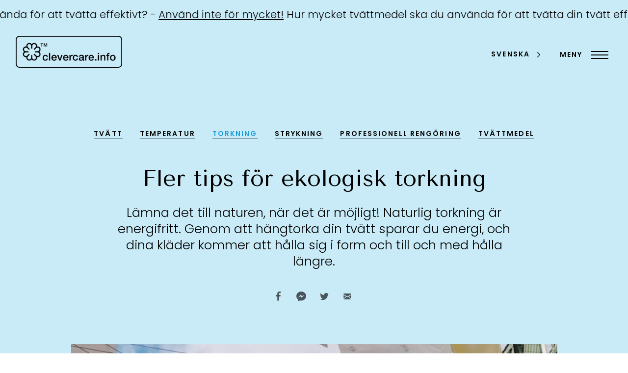

--- FILE ---
content_type: text/html; charset=UTF-8
request_url: https://clevercare.info/sv/more-eco-drying-tips/
body_size: 17937
content:
<!doctype html>
<html translate="no" lang="sv" prefix="og: http://ogp.me/ns#">
<head>
    <meta charset="UTF-8">
    <meta name="viewport" content="width=device-width, initial-scale=1">
    <link rel="profile" href="https://gmpg.org/xfn/11">
    <link rel="stylesheet" href="https://use.typekit.net/cvx3mex.css">
    <link rel='stylesheet' href='https://cdnjs.cloudflare.com/ajax/libs/animate.css/3.2.3/animate.css'>
    <script src='https://cdnjs.cloudflare.com/ajax/libs/jquery/2.1.3/jquery.min.js'></script>
    <link rel="preconnect" href="https://fonts.googleapis.com">
<link rel="preconnect" href="https://fonts.gstatic.com" crossorigin>
<link href="https://fonts.googleapis.com/css2?family=Tenor+Sans&display=swap" rel="stylesheet">


<!-- Google tag (gtag.js) -->
<script async src="https://www.googletagmanager.com/gtag/js?id=G-SR7D4KFC07"></script>
<script>
  window.dataLayer = window.dataLayer || [];
  function gtag(){dataLayer.push(arguments);}
  gtag('js', new Date());

  gtag('config', 'G-SR7D4KFC07');
</script>



    <script>!function(e,c){e[c]=e[c]+(e[c]&&" ")+"quform-js"}(document.documentElement,"className");</script><meta name='robots' content='index, follow, max-image-preview:large, max-snippet:-1, max-video-preview:-1' />
<meta property="og:locale" content="sv" />
<meta property="og:type" content="article" />
<meta property="og:title" content="Fler tips för ekologisk torkning" />
<meta property="og:url" content="https://clevercare.info/sv/more-eco-drying-tips/" />
<meta property="og:site_name" content="clevercare.info" />
<meta property="og:image" content="http://cleavercare.local/wp-content/uploads/2022/12/pexels-cottonbro-studio-4108807.jpg" />
<meta property="og:image:width" content="1600" />
<meta property="og:image:height" content="2133" />

	<!-- This site is optimized with the Yoast SEO plugin v26.8 - https://yoast.com/product/yoast-seo-wordpress/ -->
	<title>Fler tips om ekologisk torkning - clevercare.info</title>
	<link rel="canonical" href="https://clevercare.info/sv/more-eco-drying-tips/" />
	<meta property="og:locale" content="sv" />
	<meta property="og:type" content="article" />
	<meta property="og:title" content="Fler tips om ekologisk torkning - clevercare.info" />
	<meta property="og:url" content="https://clevercare.info/sv/more-eco-drying-tips/" />
	<meta property="og:site_name" content="clevercare.info" />
	<meta property="article:modified_time" content="2023-09-06T12:05:27+00:00" />
	<meta property="og:image" content="https://clevercare.info/wp-content/uploads/2023/09/Clevercare.info-sustainable-laundry-natural-drying.jpg" />
	<meta property="og:image:width" content="1600" />
	<meta property="og:image:height" content="2133" />
	<meta property="og:image:type" content="image/jpeg" />
	<meta name="twitter:card" content="summary_large_image" />
	<script type="application/ld+json" class="yoast-schema-graph">{"@context":"https:\/\/schema.org","@graph":[{"@type":"WebPage","@id":"https:\/\/clevercare.info\/more-eco-drying-tips\/","url":"https:\/\/clevercare.info\/more-eco-drying-tips\/","name":"Fler tips om ekologisk torkning - clevercare.info","isPartOf":{"@id":"https:\/\/clevercare.info\/#website"},"primaryImageOfPage":{"@id":"https:\/\/clevercare.info\/more-eco-drying-tips\/#primaryimage"},"image":{"@id":"https:\/\/clevercare.info\/more-eco-drying-tips\/#primaryimage"},"thumbnailUrl":"https:\/\/clevercare.info\/wp-content\/uploads\/2023\/09\/Clevercare.info-sustainable-laundry-natural-drying.jpg","datePublished":"2023-01-09T13:05:07+00:00","dateModified":"2023-09-06T12:05:27+00:00","breadcrumb":{"@id":"https:\/\/clevercare.info\/more-eco-drying-tips\/#breadcrumb"},"inLanguage":"en-US","potentialAction":[{"@type":"ReadAction","target":["https:\/\/clevercare.info\/more-eco-drying-tips\/"]}]},{"@type":"ImageObject","inLanguage":"en-US","@id":"https:\/\/clevercare.info\/more-eco-drying-tips\/#primaryimage","url":"https:\/\/clevercare.info\/wp-content\/uploads\/2023\/09\/Clevercare.info-sustainable-laundry-natural-drying.jpg","contentUrl":"https:\/\/clevercare.info\/wp-content\/uploads\/2023\/09\/Clevercare.info-sustainable-laundry-natural-drying.jpg","width":1600,"height":2133,"caption":"Clevercare.info-sustainable-laundry-natural-drying"},{"@type":"BreadcrumbList","@id":"https:\/\/clevercare.info\/more-eco-drying-tips\/#breadcrumb","itemListElement":[{"@type":"ListItem","position":1,"name":"Hem","item":"https:\/\/clevercare.info\/"},{"@type":"ListItem","position":2,"name":"Fler tips f\u00f6r ekologisk torkning"}]},{"@type":"WebSite","@id":"https:\/\/clevercare.info\/#website","url":"https:\/\/clevercare.info\/","name":"clevercare.info","description":"F\u00f6rl\u00e4ng livsl\u00e4ngden p\u00e5 dina textilprodukter samtidigt som du tar hand om v\u00e5r planet.","publisher":{"@id":"https:\/\/clevercare.info\/#organization"},"potentialAction":[{"@type":"SearchAction","target":{"@type":"EntryPoint","urlTemplate":"https:\/\/clevercare.info\/?s={search_term_string}"},"query-input":{"@type":"PropertyValueSpecification","valueRequired":true,"valueName":"search_term_string"}}],"inLanguage":"en-US"},{"@type":"Organization","@id":"https:\/\/clevercare.info\/#organization","name":"clevercare.info","url":"https:\/\/clevercare.info\/","logo":{"@type":"ImageObject","inLanguage":"en-US","@id":"https:\/\/clevercare.info\/#\/schema\/logo\/image\/","url":"https:\/\/clevercare.info\/wp-content\/uploads\/2022\/10\/cropped-clevercare-logo-black.png","contentUrl":"https:\/\/clevercare.info\/wp-content\/uploads\/2022\/10\/cropped-clevercare-logo-black.png","width":653,"height":196,"caption":"clevercare.info"},"image":{"@id":"https:\/\/clevercare.info\/#\/schema\/logo\/image\/"}}]}</script>
	<!-- / Yoast SEO plugin. -->


<link rel='dns-prefetch' href='//cdnjs.cloudflare.com' />
<link rel='dns-prefetch' href='//www.googletagmanager.com' />
<link rel="alternate" type="application/rss+xml" title="clevercare.info &raquo; Feed" href="https://clevercare.info/feed/" />
<link rel="alternate" type="application/rss+xml" title="clevercare.info &raquo; Comments Feed" href="https://clevercare.info/comments/feed/" />
<link rel="alternate" title="oEmbed (JSON)" type="application/json+oembed" href="https://clevercare.info/wp-json/oembed/1.0/embed?url=https%3A%2F%2Fclevercare.info%2Fmore-eco-drying-tips%2F" />
<link rel="alternate" title="oEmbed (XML)" type="text/xml+oembed" href="https://clevercare.info/wp-json/oembed/1.0/embed?url=https%3A%2F%2Fclevercare.info%2Fmore-eco-drying-tips%2F&#038;format=xml" />
<style id='wp-img-auto-sizes-contain-inline-css'>
img:is([sizes=auto i],[sizes^="auto," i]){contain-intrinsic-size:3000px 1500px}
/*# sourceURL=wp-img-auto-sizes-contain-inline-css */
</style>
<style id='wp-emoji-styles-inline-css'>

	img.wp-smiley, img.emoji {
		display: inline !important;
		border: none !important;
		box-shadow: none !important;
		height: 1em !important;
		width: 1em !important;
		margin: 0 0.07em !important;
		vertical-align: -0.1em !important;
		background: none !important;
		padding: 0 !important;
	}
/*# sourceURL=wp-emoji-styles-inline-css */
</style>
<style id='wp-block-library-inline-css'>
:root{--wp-block-synced-color:#7a00df;--wp-block-synced-color--rgb:122,0,223;--wp-bound-block-color:var(--wp-block-synced-color);--wp-editor-canvas-background:#ddd;--wp-admin-theme-color:#007cba;--wp-admin-theme-color--rgb:0,124,186;--wp-admin-theme-color-darker-10:#006ba1;--wp-admin-theme-color-darker-10--rgb:0,107,160.5;--wp-admin-theme-color-darker-20:#005a87;--wp-admin-theme-color-darker-20--rgb:0,90,135;--wp-admin-border-width-focus:2px}@media (min-resolution:192dpi){:root{--wp-admin-border-width-focus:1.5px}}.wp-element-button{cursor:pointer}:root .has-very-light-gray-background-color{background-color:#eee}:root .has-very-dark-gray-background-color{background-color:#313131}:root .has-very-light-gray-color{color:#eee}:root .has-very-dark-gray-color{color:#313131}:root .has-vivid-green-cyan-to-vivid-cyan-blue-gradient-background{background:linear-gradient(135deg,#00d084,#0693e3)}:root .has-purple-crush-gradient-background{background:linear-gradient(135deg,#34e2e4,#4721fb 50%,#ab1dfe)}:root .has-hazy-dawn-gradient-background{background:linear-gradient(135deg,#faaca8,#dad0ec)}:root .has-subdued-olive-gradient-background{background:linear-gradient(135deg,#fafae1,#67a671)}:root .has-atomic-cream-gradient-background{background:linear-gradient(135deg,#fdd79a,#004a59)}:root .has-nightshade-gradient-background{background:linear-gradient(135deg,#330968,#31cdcf)}:root .has-midnight-gradient-background{background:linear-gradient(135deg,#020381,#2874fc)}:root{--wp--preset--font-size--normal:16px;--wp--preset--font-size--huge:42px}.has-regular-font-size{font-size:1em}.has-larger-font-size{font-size:2.625em}.has-normal-font-size{font-size:var(--wp--preset--font-size--normal)}.has-huge-font-size{font-size:var(--wp--preset--font-size--huge)}.has-text-align-center{text-align:center}.has-text-align-left{text-align:left}.has-text-align-right{text-align:right}.has-fit-text{white-space:nowrap!important}#end-resizable-editor-section{display:none}.aligncenter{clear:both}.items-justified-left{justify-content:flex-start}.items-justified-center{justify-content:center}.items-justified-right{justify-content:flex-end}.items-justified-space-between{justify-content:space-between}.screen-reader-text{border:0;clip-path:inset(50%);height:1px;margin:-1px;overflow:hidden;padding:0;position:absolute;width:1px;word-wrap:normal!important}.screen-reader-text:focus{background-color:#ddd;clip-path:none;color:#444;display:block;font-size:1em;height:auto;left:5px;line-height:normal;padding:15px 23px 14px;text-decoration:none;top:5px;width:auto;z-index:100000}html :where(.has-border-color){border-style:solid}html :where([style*=border-top-color]){border-top-style:solid}html :where([style*=border-right-color]){border-right-style:solid}html :where([style*=border-bottom-color]){border-bottom-style:solid}html :where([style*=border-left-color]){border-left-style:solid}html :where([style*=border-width]){border-style:solid}html :where([style*=border-top-width]){border-top-style:solid}html :where([style*=border-right-width]){border-right-style:solid}html :where([style*=border-bottom-width]){border-bottom-style:solid}html :where([style*=border-left-width]){border-left-style:solid}html :where(img[class*=wp-image-]){height:auto;max-width:100%}:where(figure){margin:0 0 1em}html :where(.is-position-sticky){--wp-admin--admin-bar--position-offset:var(--wp-admin--admin-bar--height,0px)}@media screen and (max-width:600px){html :where(.is-position-sticky){--wp-admin--admin-bar--position-offset:0px}}

/*# sourceURL=wp-block-library-inline-css */
</style><style id='global-styles-inline-css'>
:root{--wp--preset--aspect-ratio--square: 1;--wp--preset--aspect-ratio--4-3: 4/3;--wp--preset--aspect-ratio--3-4: 3/4;--wp--preset--aspect-ratio--3-2: 3/2;--wp--preset--aspect-ratio--2-3: 2/3;--wp--preset--aspect-ratio--16-9: 16/9;--wp--preset--aspect-ratio--9-16: 9/16;--wp--preset--color--black: #000000;--wp--preset--color--cyan-bluish-gray: #abb8c3;--wp--preset--color--white: #ffffff;--wp--preset--color--pale-pink: #f78da7;--wp--preset--color--vivid-red: #cf2e2e;--wp--preset--color--luminous-vivid-orange: #ff6900;--wp--preset--color--luminous-vivid-amber: #fcb900;--wp--preset--color--light-green-cyan: #7bdcb5;--wp--preset--color--vivid-green-cyan: #00d084;--wp--preset--color--pale-cyan-blue: #8ed1fc;--wp--preset--color--vivid-cyan-blue: #0693e3;--wp--preset--color--vivid-purple: #9b51e0;--wp--preset--gradient--vivid-cyan-blue-to-vivid-purple: linear-gradient(135deg,rgb(6,147,227) 0%,rgb(155,81,224) 100%);--wp--preset--gradient--light-green-cyan-to-vivid-green-cyan: linear-gradient(135deg,rgb(122,220,180) 0%,rgb(0,208,130) 100%);--wp--preset--gradient--luminous-vivid-amber-to-luminous-vivid-orange: linear-gradient(135deg,rgb(252,185,0) 0%,rgb(255,105,0) 100%);--wp--preset--gradient--luminous-vivid-orange-to-vivid-red: linear-gradient(135deg,rgb(255,105,0) 0%,rgb(207,46,46) 100%);--wp--preset--gradient--very-light-gray-to-cyan-bluish-gray: linear-gradient(135deg,rgb(238,238,238) 0%,rgb(169,184,195) 100%);--wp--preset--gradient--cool-to-warm-spectrum: linear-gradient(135deg,rgb(74,234,220) 0%,rgb(151,120,209) 20%,rgb(207,42,186) 40%,rgb(238,44,130) 60%,rgb(251,105,98) 80%,rgb(254,248,76) 100%);--wp--preset--gradient--blush-light-purple: linear-gradient(135deg,rgb(255,206,236) 0%,rgb(152,150,240) 100%);--wp--preset--gradient--blush-bordeaux: linear-gradient(135deg,rgb(254,205,165) 0%,rgb(254,45,45) 50%,rgb(107,0,62) 100%);--wp--preset--gradient--luminous-dusk: linear-gradient(135deg,rgb(255,203,112) 0%,rgb(199,81,192) 50%,rgb(65,88,208) 100%);--wp--preset--gradient--pale-ocean: linear-gradient(135deg,rgb(255,245,203) 0%,rgb(182,227,212) 50%,rgb(51,167,181) 100%);--wp--preset--gradient--electric-grass: linear-gradient(135deg,rgb(202,248,128) 0%,rgb(113,206,126) 100%);--wp--preset--gradient--midnight: linear-gradient(135deg,rgb(2,3,129) 0%,rgb(40,116,252) 100%);--wp--preset--font-size--small: 13px;--wp--preset--font-size--medium: 20px;--wp--preset--font-size--large: 36px;--wp--preset--font-size--x-large: 42px;--wp--preset--spacing--20: 0.44rem;--wp--preset--spacing--30: 0.67rem;--wp--preset--spacing--40: 1rem;--wp--preset--spacing--50: 1.5rem;--wp--preset--spacing--60: 2.25rem;--wp--preset--spacing--70: 3.38rem;--wp--preset--spacing--80: 5.06rem;--wp--preset--shadow--natural: 6px 6px 9px rgba(0, 0, 0, 0.2);--wp--preset--shadow--deep: 12px 12px 50px rgba(0, 0, 0, 0.4);--wp--preset--shadow--sharp: 6px 6px 0px rgba(0, 0, 0, 0.2);--wp--preset--shadow--outlined: 6px 6px 0px -3px rgb(255, 255, 255), 6px 6px rgb(0, 0, 0);--wp--preset--shadow--crisp: 6px 6px 0px rgb(0, 0, 0);}:where(.is-layout-flex){gap: 0.5em;}:where(.is-layout-grid){gap: 0.5em;}body .is-layout-flex{display: flex;}.is-layout-flex{flex-wrap: wrap;align-items: center;}.is-layout-flex > :is(*, div){margin: 0;}body .is-layout-grid{display: grid;}.is-layout-grid > :is(*, div){margin: 0;}:where(.wp-block-columns.is-layout-flex){gap: 2em;}:where(.wp-block-columns.is-layout-grid){gap: 2em;}:where(.wp-block-post-template.is-layout-flex){gap: 1.25em;}:where(.wp-block-post-template.is-layout-grid){gap: 1.25em;}.has-black-color{color: var(--wp--preset--color--black) !important;}.has-cyan-bluish-gray-color{color: var(--wp--preset--color--cyan-bluish-gray) !important;}.has-white-color{color: var(--wp--preset--color--white) !important;}.has-pale-pink-color{color: var(--wp--preset--color--pale-pink) !important;}.has-vivid-red-color{color: var(--wp--preset--color--vivid-red) !important;}.has-luminous-vivid-orange-color{color: var(--wp--preset--color--luminous-vivid-orange) !important;}.has-luminous-vivid-amber-color{color: var(--wp--preset--color--luminous-vivid-amber) !important;}.has-light-green-cyan-color{color: var(--wp--preset--color--light-green-cyan) !important;}.has-vivid-green-cyan-color{color: var(--wp--preset--color--vivid-green-cyan) !important;}.has-pale-cyan-blue-color{color: var(--wp--preset--color--pale-cyan-blue) !important;}.has-vivid-cyan-blue-color{color: var(--wp--preset--color--vivid-cyan-blue) !important;}.has-vivid-purple-color{color: var(--wp--preset--color--vivid-purple) !important;}.has-black-background-color{background-color: var(--wp--preset--color--black) !important;}.has-cyan-bluish-gray-background-color{background-color: var(--wp--preset--color--cyan-bluish-gray) !important;}.has-white-background-color{background-color: var(--wp--preset--color--white) !important;}.has-pale-pink-background-color{background-color: var(--wp--preset--color--pale-pink) !important;}.has-vivid-red-background-color{background-color: var(--wp--preset--color--vivid-red) !important;}.has-luminous-vivid-orange-background-color{background-color: var(--wp--preset--color--luminous-vivid-orange) !important;}.has-luminous-vivid-amber-background-color{background-color: var(--wp--preset--color--luminous-vivid-amber) !important;}.has-light-green-cyan-background-color{background-color: var(--wp--preset--color--light-green-cyan) !important;}.has-vivid-green-cyan-background-color{background-color: var(--wp--preset--color--vivid-green-cyan) !important;}.has-pale-cyan-blue-background-color{background-color: var(--wp--preset--color--pale-cyan-blue) !important;}.has-vivid-cyan-blue-background-color{background-color: var(--wp--preset--color--vivid-cyan-blue) !important;}.has-vivid-purple-background-color{background-color: var(--wp--preset--color--vivid-purple) !important;}.has-black-border-color{border-color: var(--wp--preset--color--black) !important;}.has-cyan-bluish-gray-border-color{border-color: var(--wp--preset--color--cyan-bluish-gray) !important;}.has-white-border-color{border-color: var(--wp--preset--color--white) !important;}.has-pale-pink-border-color{border-color: var(--wp--preset--color--pale-pink) !important;}.has-vivid-red-border-color{border-color: var(--wp--preset--color--vivid-red) !important;}.has-luminous-vivid-orange-border-color{border-color: var(--wp--preset--color--luminous-vivid-orange) !important;}.has-luminous-vivid-amber-border-color{border-color: var(--wp--preset--color--luminous-vivid-amber) !important;}.has-light-green-cyan-border-color{border-color: var(--wp--preset--color--light-green-cyan) !important;}.has-vivid-green-cyan-border-color{border-color: var(--wp--preset--color--vivid-green-cyan) !important;}.has-pale-cyan-blue-border-color{border-color: var(--wp--preset--color--pale-cyan-blue) !important;}.has-vivid-cyan-blue-border-color{border-color: var(--wp--preset--color--vivid-cyan-blue) !important;}.has-vivid-purple-border-color{border-color: var(--wp--preset--color--vivid-purple) !important;}.has-vivid-cyan-blue-to-vivid-purple-gradient-background{background: var(--wp--preset--gradient--vivid-cyan-blue-to-vivid-purple) !important;}.has-light-green-cyan-to-vivid-green-cyan-gradient-background{background: var(--wp--preset--gradient--light-green-cyan-to-vivid-green-cyan) !important;}.has-luminous-vivid-amber-to-luminous-vivid-orange-gradient-background{background: var(--wp--preset--gradient--luminous-vivid-amber-to-luminous-vivid-orange) !important;}.has-luminous-vivid-orange-to-vivid-red-gradient-background{background: var(--wp--preset--gradient--luminous-vivid-orange-to-vivid-red) !important;}.has-very-light-gray-to-cyan-bluish-gray-gradient-background{background: var(--wp--preset--gradient--very-light-gray-to-cyan-bluish-gray) !important;}.has-cool-to-warm-spectrum-gradient-background{background: var(--wp--preset--gradient--cool-to-warm-spectrum) !important;}.has-blush-light-purple-gradient-background{background: var(--wp--preset--gradient--blush-light-purple) !important;}.has-blush-bordeaux-gradient-background{background: var(--wp--preset--gradient--blush-bordeaux) !important;}.has-luminous-dusk-gradient-background{background: var(--wp--preset--gradient--luminous-dusk) !important;}.has-pale-ocean-gradient-background{background: var(--wp--preset--gradient--pale-ocean) !important;}.has-electric-grass-gradient-background{background: var(--wp--preset--gradient--electric-grass) !important;}.has-midnight-gradient-background{background: var(--wp--preset--gradient--midnight) !important;}.has-small-font-size{font-size: var(--wp--preset--font-size--small) !important;}.has-medium-font-size{font-size: var(--wp--preset--font-size--medium) !important;}.has-large-font-size{font-size: var(--wp--preset--font-size--large) !important;}.has-x-large-font-size{font-size: var(--wp--preset--font-size--x-large) !important;}
/*# sourceURL=global-styles-inline-css */
</style>

<style id='classic-theme-styles-inline-css'>
/*! This file is auto-generated */
.wp-block-button__link{color:#fff;background-color:#32373c;border-radius:9999px;box-shadow:none;text-decoration:none;padding:calc(.667em + 2px) calc(1.333em + 2px);font-size:1.125em}.wp-block-file__button{background:#32373c;color:#fff;text-decoration:none}
/*# sourceURL=/wp-includes/css/classic-themes.min.css */
</style>
<link rel='stylesheet' id='quform-css' href='https://clevercare.info/wp-content/plugins/quform/cache/quform.css?ver=1727433623' media='all' />
<link rel='stylesheet' id='essb-social-profiles-css' href='https://clevercare.info/wp-content/plugins/easy-social-share-buttons3/lib/modules/social-followers-counter/assets/social-profiles.min.css?ver=8.7' media='all' />
<link rel='stylesheet' id='subscribe-forms-css-css' href='https://clevercare.info/wp-content/plugins/easy-social-share-buttons3/assets/modules/subscribe-forms.min.css?ver=8.7' media='all' />
<link rel='stylesheet' id='easy-social-share-buttons-css' href='https://clevercare.info/wp-content/plugins/easy-social-share-buttons3/assets/css/easy-social-share-buttons.min.css?ver=8.7' media='all' />
<link rel='stylesheet' id='search-filter-plugin-styles-css' href='https://clevercare.info/wp-content/plugins/search-filter-pro/public/assets/css/search-filter.min.css?ver=2.5.14' media='all' />
<link rel='stylesheet' id='weglot-css-css' href='https://clevercare.info/wp-content/plugins/weglot/dist/css/front-css.css?ver=5.3' media='all' />
<style id="weglot-custom-style">.country-selector.weglot-dropdown .wgcurrent a, .country-selector.weglot-dropdown .wgcurrent span {
	padding-right: 35px;
}
.country-selector.weglot-dropdown .wgcurrent::after {
/*display: none;*/
}
.country-selector.weglot-dropdown ul {
max-height: 300px;
overflow-x: hidden;
overflow-y: auto;
}

.country-selector.weglot-dropdown .wgcurrent {
	border: none;
}
.country-selector.weglot-dropdown ul {
	position: absolute;
	min-width: 100%;
	border: 1px solid #000;
	background: white;
	left: 0;
	top: initial;
	-webkit-box-sizing: border-box;
	box-sizing: border-box;
	display: none;
	padding: 0;
}
.country-selector.weglot-dropdown .wgcurrent::after {
	top: 15px;
	right: 11px;
}
.country-selector.weglot-dropdown {
	background-color: transparent;
}
.country-selector.weglot-dropdown a, .country-selector.weglot-dropdown span {
	font-size: 14px;
	font-weight: var(--font-weight-semibold);
	text-transform: uppercase;
	letter-spacing: 0.15em;
}
html[lang="ar"] body {
       direction: RTL!important;
       text-align: right!important;
}
html[lang="ar"] .left {
      text-align: right!important;
}</style><link rel='stylesheet' id='new-flag-css-css' href='https://clevercare.info/wp-content/plugins/weglot/dist/css/new-flags.css?ver=5.3' media='all' />
<style id='custom-flag-handle-inline-css'>
.weglot-flags.flag-0.wg-a0>a:before,.weglot-flags.flag-0.wg-a0>span:before {background-image: url(https://cdn.weglot.com/flags/rectangle_mat/br.svg); }.weglot-flags.flag-1.wg-a0>a:before,.weglot-flags.flag-1.wg-a0>span:before {background-image: url(https://cdn.weglot.com/flags/shiny/br.svg); }.weglot-flags.flag-2.wg-a0>a:before,.weglot-flags.flag-2.wg-a0>span:before {background-image: url(https://cdn.weglot.com/flags/square/br.svg); }.weglot-flags.flag-3.wg-a0>a:before,.weglot-flags.flag-3.wg-a0>span:before {background-image: url(https://cdn.weglot.com/flags/circle/br.svg); }
/*# sourceURL=custom-flag-handle-inline-css */
</style>
<link rel='stylesheet' id='clevercare-style-css' href='https://clevercare.info/wp-content/themes/clevercare/style.css?ver=1.0.0' media='all' />
<link rel='stylesheet' id='slickcss-css' href='https://clevercare.info/wp-content/themes/clevercare/css/slick.css?ver=all' media='all' />
<link rel='stylesheet' id='slickcsstheme-css' href='https://clevercare.info/wp-content/themes/clevercare/css/slick-theme.css?ver=all' media='all' />
<link rel='stylesheet' id='parent-theme-css' href='https://clevercare.info/wp-content/themes/clevercare/css/bootstrap-grid.css?ver=6.9' media='all' />
<script src="https://clevercare.info/wp-includes/js/jquery/jquery.min.js?ver=3.7.1" id="jquery-core-js"></script>
<script src="https://clevercare.info/wp-includes/js/jquery/jquery-migrate.min.js?ver=3.4.1" id="jquery-migrate-js"></script>
<script id="search-filter-plugin-build-js-extra">
var SF_LDATA = {"ajax_url":"https://clevercare.info/wp-admin/admin-ajax.php","home_url":"https://clevercare.info/","extensions":[]};
//# sourceURL=search-filter-plugin-build-js-extra
</script>
<script src="https://clevercare.info/wp-content/plugins/search-filter-pro/public/assets/js/search-filter-build.min.js?ver=2.5.14" id="search-filter-plugin-build-js"></script>
<script src="https://clevercare.info/wp-content/plugins/search-filter-pro/public/assets/js/select2.min.js?ver=2.5.14" id="search-filter-plugin-select2-js"></script>
<script src="https://clevercare.info/wp-content/plugins/weglot/dist/front-js.js?ver=5.3" id="wp-weglot-js-js"></script>
<link rel="https://api.w.org/" href="https://clevercare.info/wp-json/" /><link rel="alternate" title="JSON" type="application/json" href="https://clevercare.info/wp-json/wp/v2/pages/2439" /><link rel="EditURI" type="application/rsd+xml" title="RSD" href="https://clevercare.info/xmlrpc.php?rsd" />
<meta name="generator" content="WordPress 6.9" />
<link rel='shortlink' href='https://clevercare.info/?p=2439' />
<!-- start Simple Custom CSS and JS -->
<style>
/* fix axeptio fixed height */

body {
	height: auto !important;
}

/* new quiz */

.page-id-3685 .marquee.bandeau,
.page-id-3685 .site-footer {
	display: none;
}
.page-id-3685 .nav {
	padding-top: 2rem;
}
.page-id-3685 #header-sroll.small {
	background: transparent;
	border-bottom: 0;
}

/* fix quiz layout */

.page-quiz .design {
	flex-shrink: 0;
}

@media all and (max-width: 767px) {
	.page-quiz .quiz-mobile.annonce {
		height: auto;
	}
}

@media (min-width: 768px) {
	.page-quiz .quiz {
		width: 100%;
	}

	.page-quiz .col-12.col-md-6.col-xl-6.bloc-left {
		max-height: 100vh;
    	overflow-y: auto;
	}
	
	.page-quiz .col-12.col-md-6.col-xl-6.bloc-left::after {
		content: "";
		display: block;
		position: fixed;
		top: 0;
		width: 50%;
		height: 140px;
		background: linear-gradient(var(--background-color-yellow), var(--background-color-yellow) 100px, transparent);
	}
	
	.page-quiz .col-12.col-md-6.col-xl-6.bloc-left:first-child::after {
		left: 0;
	}
	
	.page-quiz .col-12.col-md-6.col-xl-6.bloc-left:last-child::after {
		right: 0;
	}
	
	.page-quiz .title-quiz h1 {
		margin-top: 0;
	}
	
	.page-quiz .right-column.quiz {
		padding: 140px 10%;
	}
}

@media (max-width: 1024px) {
	#tabs-q1 > .row,
	#tabs-q2 > .row,
	#tabs-q3 > .row,
	#tabs-q4 > .row,
	#tabs-q5 > .row,
	#tabs-q6 > .row,
	#tabs-q7 > .row,
	#tabs-q8 > .row,
	#tabs-q9 > .row,
	#tabs-q10 > .row {
		overflow: scroll;
	}
	
    .page-quiz .right-column.conciergerie.quiz {
        margin-top: 0 !important;
        transform: none !important;
	}
}</style>
<!-- end Simple Custom CSS and JS -->
<!-- start Simple Custom CSS and JS -->
<script>
window.axeptioSettings = {
  clientId: "649dedbbf10df538456d2cd0",
  cookiesVersion: {
  "fr": "clevercare-fr",
  "en-US": "clevercare-en",
  "pt": "clevercare-pt",
  "de": "clevercare-de",
  "it": "clevercare-it",
  "pt-br": "clevercare-br",
  "es": "clevercare-es",
  "da": "clevercare-da",
  "nl": "clevercare-nl",
  "sv": "clevercare-sv",
  "tr": "clevercare-tr",
  "ru": "clevercare-ru",
  "tr": "clevercare-tr",
  "th": "clevercare-th",
  "zh": "clevercare-zh",
  "sk": "clevercare-sk",
  "sl": "clevercare-sl",
  "hi": "clevercare-hi",
  "ko": "clevercare-ko",
  "ja": "clevercare-ja",
  "el": "clevercare-el",
  "fi": "clevercare-fi",
  "cs": "clevercare-cs",
  "ar": "clevercare-ar",
  }[document.documentElement.lang]
};
 
(function(d, s) {
  var t = d.getElementsByTagName(s)[0], e = d.createElement(s);
  e.async = true; e.src = "//static.axept.io/sdk.js";
  t.parentNode.insertBefore(e, t);
})(document, "script");
</script><!-- end Simple Custom CSS and JS -->
<meta name="generator" content="Site Kit by Google 1.170.0" />
<meta name="google" content="notranslate"/>
<link rel="alternate" href="https://clevercare.info/more-eco-drying-tips/" hreflang="en"/>
<link rel="alternate" href="https://clevercare.info/de/more-eco-drying-tips/" hreflang="de"/>
<link rel="alternate" href="https://clevercare.info/fr/more-eco-drying-tips/" hreflang="fr"/>
<link rel="alternate" href="https://clevercare.info/pt/more-eco-drying-tips/" hreflang="pt"/>
<link rel="alternate" href="https://clevercare.info/es/more-eco-drying-tips/" hreflang="es"/>
<link rel="alternate" href="https://clevercare.info/it/more-eco-drying-tips/" hreflang="it"/>
<link rel="alternate" href="https://clevercare.info/br/more-eco-drying-tips/" hreflang="br"/>
<link rel="alternate" href="https://clevercare.info/da/more-eco-drying-tips/" hreflang="da"/>
<link rel="alternate" href="https://clevercare.info/nl/more-eco-drying-tips/" hreflang="nl"/>
<link rel="alternate" href="https://clevercare.info/sv/more-eco-drying-tips/" hreflang="sv"/>
<link rel="alternate" href="https://clevercare.info/tr/more-eco-drying-tips/" hreflang="tr"/>
<link rel="alternate" href="https://clevercare.info/ru/more-eco-drying-tips/" hreflang="ru"/>
<link rel="alternate" href="https://clevercare.info/th/more-eco-drying-tips/" hreflang="th"/>
<link rel="alternate" href="https://clevercare.info/zh/more-eco-drying-tips/" hreflang="zh"/>
<link rel="alternate" href="https://clevercare.info/sk/more-eco-drying-tips/" hreflang="sk"/>
<link rel="alternate" href="https://clevercare.info/sl/more-eco-drying-tips/" hreflang="sl"/>
<link rel="alternate" href="https://clevercare.info/hi/more-eco-drying-tips/" hreflang="hi"/>
<link rel="alternate" href="https://clevercare.info/ko/more-eco-drying-tips/" hreflang="ko"/>
<link rel="alternate" href="https://clevercare.info/ja/more-eco-drying-tips/" hreflang="ja"/>
<link rel="alternate" href="https://clevercare.info/el/more-eco-drying-tips/" hreflang="el"/>
<link rel="alternate" href="https://clevercare.info/fi/more-eco-drying-tips/" hreflang="fi"/>
<link rel="alternate" href="https://clevercare.info/cs/more-eco-drying-tips/" hreflang="cs"/>
<link rel="alternate" href="https://clevercare.info/ar/more-eco-drying-tips/" hreflang="ar"/>
<script type="application/json" id="weglot-data">{"website":"https:\/\/clevercare.info","uid":"6d5af1d35e","project_slug":"clevercare-info","language_from":"en","language_from_custom_flag":null,"language_from_custom_name":null,"excluded_paths":[],"excluded_blocks":[],"custom_settings":{"button_style":{"is_dropdown":true,"flag_type":"circle","with_name":true,"full_name":true,"custom_css":".country-selector.weglot-dropdown .wgcurrent a, .country-selector.weglot-dropdown .wgcurrent span {\r\n\tpadding-right: 35px;\r\n}\r\n.country-selector.weglot-dropdown .wgcurrent::after {\r\n\/*display: none;*\/\r\n}\r\n.country-selector.weglot-dropdown ul {\r\nmax-height: 300px;\r\noverflow-x: hidden;\r\noverflow-y: auto;\r\n}\r\n\r\n.country-selector.weglot-dropdown .wgcurrent {\r\n\tborder: none;\r\n}\r\n.country-selector.weglot-dropdown ul {\r\n\tposition: absolute;\r\n\tmin-width: 100%;\r\n\tborder: 1px solid #000;\r\n\tbackground: white;\r\n\tleft: 0;\r\n\ttop: initial;\r\n\t-webkit-box-sizing: border-box;\r\n\tbox-sizing: border-box;\r\n\tdisplay: none;\r\n\tpadding: 0;\r\n}\r\n.country-selector.weglot-dropdown .wgcurrent::after {\r\n\ttop: 15px;\r\n\tright: 11px;\r\n}\r\n.country-selector.weglot-dropdown {\r\n\tbackground-color: transparent;\r\n}\r\n.country-selector.weglot-dropdown a, .country-selector.weglot-dropdown span {\r\n\tfont-size: 14px;\r\n\tfont-weight: var(--font-weight-semibold);\r\n\ttext-transform: uppercase;\r\n\tletter-spacing: 0.15em;\r\n}\r\nhtml[lang=\"ar\"] body {\r\n       direction: RTL!important;\r\n       text-align: right!important;\r\n}\r\nhtml[lang=\"ar\"] .left {\r\n      text-align: right!important;\r\n}","with_flags":false},"translate_email":false,"translate_search":false,"translate_amp":false,"switchers":[{"templates":{"name":"default","hash":"095ffb8d22f66be52959023fa4eeb71a05f20f73"},"location":[],"style":{"with_flags":false,"flag_type":"circle","with_name":true,"full_name":true,"is_dropdown":true}}]},"pending_translation_enabled":false,"curl_ssl_check_enabled":true,"custom_css":null,"languages":[{"language_to":"de","custom_code":null,"custom_name":null,"custom_local_name":null,"provider":null,"enabled":true,"automatic_translation_enabled":true,"deleted_at":null,"connect_host_destination":null,"custom_flag":null},{"language_to":"fr","custom_code":null,"custom_name":null,"custom_local_name":null,"provider":null,"enabled":true,"automatic_translation_enabled":true,"deleted_at":null,"connect_host_destination":null,"custom_flag":null},{"language_to":"pt","custom_code":null,"custom_name":null,"custom_local_name":null,"provider":null,"enabled":true,"automatic_translation_enabled":true,"deleted_at":null,"connect_host_destination":null,"custom_flag":null},{"language_to":"es","custom_code":null,"custom_name":null,"custom_local_name":null,"provider":null,"enabled":true,"automatic_translation_enabled":true,"deleted_at":null,"connect_host_destination":null,"custom_flag":null},{"language_to":"it","custom_code":null,"custom_name":null,"custom_local_name":null,"provider":null,"enabled":true,"automatic_translation_enabled":true,"deleted_at":null,"connect_host_destination":null,"custom_flag":null},{"language_to":"a0","custom_code":"br","custom_name":"Brazilian Portuguese","custom_local_name":"Portugu\u00eas (Brasil)","provider":null,"enabled":true,"automatic_translation_enabled":true,"deleted_at":null,"connect_host_destination":null,"custom_flag":"br"},{"language_to":"da","custom_code":null,"custom_name":null,"custom_local_name":null,"provider":null,"enabled":true,"automatic_translation_enabled":true,"deleted_at":null,"connect_host_destination":null,"custom_flag":null},{"language_to":"nl","custom_code":null,"custom_name":null,"custom_local_name":null,"provider":null,"enabled":true,"automatic_translation_enabled":true,"deleted_at":null,"connect_host_destination":null,"custom_flag":null},{"language_to":"sv","custom_code":null,"custom_name":null,"custom_local_name":null,"provider":null,"enabled":true,"automatic_translation_enabled":true,"deleted_at":null,"connect_host_destination":null,"custom_flag":null},{"language_to":"tr","custom_code":null,"custom_name":null,"custom_local_name":null,"provider":null,"enabled":true,"automatic_translation_enabled":true,"deleted_at":null,"connect_host_destination":null,"custom_flag":null},{"language_to":"ru","custom_code":null,"custom_name":null,"custom_local_name":null,"provider":null,"enabled":true,"automatic_translation_enabled":true,"deleted_at":null,"connect_host_destination":null,"custom_flag":null},{"language_to":"th","custom_code":null,"custom_name":null,"custom_local_name":null,"provider":null,"enabled":true,"automatic_translation_enabled":true,"deleted_at":null,"connect_host_destination":null,"custom_flag":null},{"language_to":"zh","custom_code":null,"custom_name":null,"custom_local_name":null,"provider":null,"enabled":true,"automatic_translation_enabled":true,"deleted_at":null,"connect_host_destination":null,"custom_flag":null},{"language_to":"sk","custom_code":null,"custom_name":null,"custom_local_name":null,"provider":null,"enabled":true,"automatic_translation_enabled":true,"deleted_at":null,"connect_host_destination":null,"custom_flag":null},{"language_to":"sl","custom_code":null,"custom_name":null,"custom_local_name":null,"provider":null,"enabled":true,"automatic_translation_enabled":true,"deleted_at":null,"connect_host_destination":null,"custom_flag":null},{"language_to":"hi","custom_code":null,"custom_name":null,"custom_local_name":null,"provider":null,"enabled":true,"automatic_translation_enabled":true,"deleted_at":null,"connect_host_destination":null,"custom_flag":null},{"language_to":"ko","custom_code":null,"custom_name":null,"custom_local_name":null,"provider":null,"enabled":true,"automatic_translation_enabled":true,"deleted_at":null,"connect_host_destination":null,"custom_flag":null},{"language_to":"ja","custom_code":null,"custom_name":null,"custom_local_name":null,"provider":null,"enabled":true,"automatic_translation_enabled":true,"deleted_at":null,"connect_host_destination":null,"custom_flag":null},{"language_to":"el","custom_code":null,"custom_name":null,"custom_local_name":null,"provider":null,"enabled":true,"automatic_translation_enabled":true,"deleted_at":null,"connect_host_destination":null,"custom_flag":null},{"language_to":"fi","custom_code":null,"custom_name":null,"custom_local_name":null,"provider":null,"enabled":true,"automatic_translation_enabled":true,"deleted_at":null,"connect_host_destination":null,"custom_flag":null},{"language_to":"cs","custom_code":null,"custom_name":null,"custom_local_name":null,"provider":null,"enabled":true,"automatic_translation_enabled":true,"deleted_at":null,"connect_host_destination":null,"custom_flag":null},{"language_to":"ar","custom_code":null,"custom_name":null,"custom_local_name":null,"provider":null,"enabled":true,"automatic_translation_enabled":true,"deleted_at":null,"connect_host_destination":null,"custom_flag":null}],"organization_slug":"w-7ca4cd11af","api_domain":"cdn-api-weglot.com","product":"1.0","current_language":"sv","switcher_links":{"en":"https:\/\/clevercare.info\/more-eco-drying-tips\/?wg-choose-original=true","de":"https:\/\/clevercare.info\/de\/more-eco-drying-tips\/?wg-choose-original=false","fr":"https:\/\/clevercare.info\/fr\/more-eco-drying-tips\/?wg-choose-original=false","pt":"https:\/\/clevercare.info\/pt\/more-eco-drying-tips\/?wg-choose-original=false","es":"https:\/\/clevercare.info\/es\/more-eco-drying-tips\/?wg-choose-original=false","it":"https:\/\/clevercare.info\/it\/more-eco-drying-tips\/?wg-choose-original=false","a0":"https:\/\/clevercare.info\/br\/more-eco-drying-tips\/?wg-choose-original=false","da":"https:\/\/clevercare.info\/da\/more-eco-drying-tips\/?wg-choose-original=false","nl":"https:\/\/clevercare.info\/nl\/more-eco-drying-tips\/?wg-choose-original=false","sv":"https:\/\/clevercare.info\/sv\/more-eco-drying-tips\/?wg-choose-original=false","tr":"https:\/\/clevercare.info\/tr\/more-eco-drying-tips\/?wg-choose-original=false","ru":"https:\/\/clevercare.info\/ru\/more-eco-drying-tips\/?wg-choose-original=false","th":"https:\/\/clevercare.info\/th\/more-eco-drying-tips\/?wg-choose-original=false","zh":"https:\/\/clevercare.info\/zh\/more-eco-drying-tips\/?wg-choose-original=false","sk":"https:\/\/clevercare.info\/sk\/more-eco-drying-tips\/?wg-choose-original=false","sl":"https:\/\/clevercare.info\/sl\/more-eco-drying-tips\/?wg-choose-original=false","hi":"https:\/\/clevercare.info\/hi\/more-eco-drying-tips\/?wg-choose-original=false","ko":"https:\/\/clevercare.info\/ko\/more-eco-drying-tips\/?wg-choose-original=false","ja":"https:\/\/clevercare.info\/ja\/more-eco-drying-tips\/?wg-choose-original=false","el":"https:\/\/clevercare.info\/el\/more-eco-drying-tips\/?wg-choose-original=false","fi":"https:\/\/clevercare.info\/fi\/more-eco-drying-tips\/?wg-choose-original=false","cs":"https:\/\/clevercare.info\/cs\/more-eco-drying-tips\/?wg-choose-original=false","ar":"https:\/\/clevercare.info\/ar\/more-eco-drying-tips\/?wg-choose-original=false"},"original_path":"\/more-eco-drying-tips\/"}</script>		<style type="text/css">
					.site-title,
			.site-description {
				position: absolute;
				clip: rect(1px, 1px, 1px, 1px);
				}
					</style>
		<link rel="icon" href="https://clevercare.info/wp-content/uploads/2023/05/cropped-clevercare-favicon-32x32.png" sizes="32x32" />
<link rel="icon" href="https://clevercare.info/wp-content/uploads/2023/05/cropped-clevercare-favicon-192x192.png" sizes="192x192" />
<link rel="apple-touch-icon" href="https://clevercare.info/wp-content/uploads/2023/05/cropped-clevercare-favicon-180x180.png" />
<meta name="msapplication-TileImage" content="https://clevercare.info/wp-content/uploads/2023/05/cropped-clevercare-favicon-270x270.png" />
		<style id="wp-custom-css">
			ul#menu-footer-colonne-2 {
	margin-bottom:17px !important
}		</style>
		</head>

<body class="wp-singular page-template page-template-page-templates page-template-Single-tips-and-tricks page-template-page-templatesSingle-tips-and-tricks-php page page-id-2439 wp-custom-logo wp-theme-clevercare essb-8.7">
<div id="page" class="site">
    <a class="skip-link screen-reader-text" href="#primary">Hoppa till innehåll</a>


    <header id="masthead" class="site-header">
        <div id="header-sroll"> 
        <div class="wrapper">
		<?
/**
 * Template part for displaying posts on Homepage.
 *
 * @link https://developer.wordpress.org/themes/basics/template-hierarchy/
 *
 * @package clevercare
 */

?>
            <div class="marquee bandeau animate fadein-top delay-1">
        <div class="track">
        <p class="bandeau-news">
    
                                        <a class="text-news" href="https://clevercare.info/sv/how-much-detergent-laundry/"> Hur mycket tvättmedel ska du använda för att tvätta effektivt?  - </a><a class="cta" href=" https://clevercare.info/how-much-detergent-laundry/">Använd inte för mycket!</a><a class="text-news" href="https://clevercare.info/sv/how-much-detergent-laundry/"> Hur mycket tvättmedel ska du använda för att tvätta din tvätt effektivt?  - </a><a class="cta" href=" https://clevercare.info/how-much-detergent-laundry/">Använd inte för mycket!</a><a class="text-news" href="https://clevercare.info/sv/how-much-detergent-laundry/"> Hur mycket tvättmedel ska du använda för att tvätta din tvätt effektivt?  - </a><a class="cta" href=" https://clevercare.info/how-much-detergent-laundry/">Använd inte för mycket!</a><a class="text-news" href="https://clevercare.info/sv/how-much-detergent-laundry/"> Hur mycket tvättmedel ska du använda för att tvätta din tvätt effektivt?  - </a><a class="cta" href=" https://clevercare.info/how-much-detergent-laundry/">Använd inte för mycket!</a><a class="text-news" href="https://clevercare.info/sv/how-much-detergent-laundry/"> Hur mycket tvättmedel ska du använda för att tvätta din tvätt effektivt?  - </a><a class="cta" href=" https://clevercare.info/how-much-detergent-laundry/">Använd inte för mycket!</a>
                        </p>

          </div>
        </div>
      </div>
      











 
        <nav class="nav">
   
		<button class="toggle-menu animate slide-left delay-2">
            <div class="texte-menu">Meny</div>
         <span></span>
    </button>

		<div class="animate slide-left delay-2">
    <div class="weglot"><!--Weglot 5.3--><aside data-wg-notranslate="" class="country-selector weglot-dropdown close_outside_click closed weglot-shortcode wg-" tabindex="0" aria-expanded="false" aria-label="Language selected: Swedish"><input id="wg6977f17412f9f0.72121907176946827684" class="weglot_choice" type="checkbox" name="menu"/><label data-l="sv" tabindex="-1" for="wg6977f17412f9f0.72121907176946827684" class="wgcurrent wg-li weglot-lang weglot-language flag-3 wg-sv" data-code-language="wg-sv" data-name-language="Svenska"><span class="wglanguage-name">Svenska</span></label><ul role="none"><li data-l="en" class="wg-li weglot-lang weglot-language flag-3 wg-en" data-code-language="en" role="option"><a title="Language switcher : English" class="weglot-language-en" role="option" data-wg-notranslate="" href="https://clevercare.info/more-eco-drying-tips/?wg-choose-original=true">English</a></li><li data-l="de" class="wg-li weglot-lang weglot-language flag-3 wg-de" data-code-language="de" role="option"><a title="Language switcher : German" class="weglot-language-de" role="option" data-wg-notranslate="" href="https://clevercare.info/de/more-eco-drying-tips/?wg-choose-original=false">Deutsch</a></li><li data-l="fr" class="wg-li weglot-lang weglot-language flag-3 wg-fr" data-code-language="fr" role="option"><a title="Language switcher : French" class="weglot-language-fr" role="option" data-wg-notranslate="" href="https://clevercare.info/fr/more-eco-drying-tips/?wg-choose-original=false">Français</a></li><li data-l="pt" class="wg-li weglot-lang weglot-language flag-3 wg-pt" data-code-language="pt" role="option"><a title="Language switcher : Portuguese" class="weglot-language-pt" role="option" data-wg-notranslate="" href="https://clevercare.info/pt/more-eco-drying-tips/?wg-choose-original=false">Português</a></li><li data-l="es" class="wg-li weglot-lang weglot-language flag-3 wg-es" data-code-language="es" role="option"><a title="Language switcher : Spanish" class="weglot-language-es" role="option" data-wg-notranslate="" href="https://clevercare.info/es/more-eco-drying-tips/?wg-choose-original=false">Español</a></li><li data-l="it" class="wg-li weglot-lang weglot-language flag-3 wg-it" data-code-language="it" role="option"><a title="Language switcher : Italian" class="weglot-language-it" role="option" data-wg-notranslate="" href="https://clevercare.info/it/more-eco-drying-tips/?wg-choose-original=false">Italiano</a></li><li data-l="br" class="wg-li weglot-lang weglot-language flag-3 wg-a0" data-code-language="a0" role="option"><a title="Language switcher : Brazilian Portuguese" class="weglot-language-br" role="option" data-wg-notranslate="" href="https://clevercare.info/br/more-eco-drying-tips/?wg-choose-original=false">Português (Brasil)</a></li><li data-l="da" class="wg-li weglot-lang weglot-language flag-3 wg-da" data-code-language="da" role="option"><a title="Language switcher : Danish" class="weglot-language-da" role="option" data-wg-notranslate="" href="https://clevercare.info/da/more-eco-drying-tips/?wg-choose-original=false">Dansk</a></li><li data-l="nl" class="wg-li weglot-lang weglot-language flag-3 wg-nl" data-code-language="nl" role="option"><a title="Language switcher : Dutch" class="weglot-language-nl" role="option" data-wg-notranslate="" href="https://clevercare.info/nl/more-eco-drying-tips/?wg-choose-original=false">Nederlands</a></li><li data-l="tr" class="wg-li weglot-lang weglot-language flag-3 wg-tr" data-code-language="tr" role="option"><a title="Language switcher : Turkish" class="weglot-language-tr" role="option" data-wg-notranslate="" href="https://clevercare.info/tr/more-eco-drying-tips/?wg-choose-original=false">Türkçe</a></li><li data-l="ru" class="wg-li weglot-lang weglot-language flag-3 wg-ru" data-code-language="ru" role="option"><a title="Language switcher : Russian" class="weglot-language-ru" role="option" data-wg-notranslate="" href="https://clevercare.info/ru/more-eco-drying-tips/?wg-choose-original=false">Русский</a></li><li data-l="th" class="wg-li weglot-lang weglot-language flag-3 wg-th" data-code-language="th" role="option"><a title="Language switcher : Thai" class="weglot-language-th" role="option" data-wg-notranslate="" href="https://clevercare.info/th/more-eco-drying-tips/?wg-choose-original=false">ภาษาไทย</a></li><li data-l="zh" class="wg-li weglot-lang weglot-language flag-3 wg-zh" data-code-language="zh" role="option"><a title="Language switcher : Simplified Chinese" class="weglot-language-zh" role="option" data-wg-notranslate="" href="https://clevercare.info/zh/more-eco-drying-tips/?wg-choose-original=false">中文 (简体)</a></li><li data-l="sk" class="wg-li weglot-lang weglot-language flag-3 wg-sk" data-code-language="sk" role="option"><a title="Language switcher : Slovak" class="weglot-language-sk" role="option" data-wg-notranslate="" href="https://clevercare.info/sk/more-eco-drying-tips/?wg-choose-original=false">Slovenčina</a></li><li data-l="sl" class="wg-li weglot-lang weglot-language flag-3 wg-sl" data-code-language="sl" role="option"><a title="Language switcher : Slovenian" class="weglot-language-sl" role="option" data-wg-notranslate="" href="https://clevercare.info/sl/more-eco-drying-tips/?wg-choose-original=false">Slovenščina</a></li><li data-l="hi" class="wg-li weglot-lang weglot-language flag-3 wg-hi" data-code-language="hi" role="option"><a title="Language switcher : Hindi" class="weglot-language-hi" role="option" data-wg-notranslate="" href="https://clevercare.info/hi/more-eco-drying-tips/?wg-choose-original=false">हिंदी</a></li><li data-l="ko" class="wg-li weglot-lang weglot-language flag-3 wg-ko" data-code-language="ko" role="option"><a title="Language switcher : Korean" class="weglot-language-ko" role="option" data-wg-notranslate="" href="https://clevercare.info/ko/more-eco-drying-tips/?wg-choose-original=false">한국어</a></li><li data-l="ja" class="wg-li weglot-lang weglot-language flag-3 wg-ja" data-code-language="ja" role="option"><a title="Language switcher : Japanese" class="weglot-language-ja" role="option" data-wg-notranslate="" href="https://clevercare.info/ja/more-eco-drying-tips/?wg-choose-original=false">日本語</a></li><li data-l="el" class="wg-li weglot-lang weglot-language flag-3 wg-el" data-code-language="el" role="option"><a title="Language switcher : Greek" class="weglot-language-el" role="option" data-wg-notranslate="" href="https://clevercare.info/el/more-eco-drying-tips/?wg-choose-original=false">Ελληνικά</a></li><li data-l="fi" class="wg-li weglot-lang weglot-language flag-3 wg-fi" data-code-language="fi" role="option"><a title="Language switcher : Finnish" class="weglot-language-fi" role="option" data-wg-notranslate="" href="https://clevercare.info/fi/more-eco-drying-tips/?wg-choose-original=false">Suomi</a></li><li data-l="cs" class="wg-li weglot-lang weglot-language flag-3 wg-cs" data-code-language="cs" role="option"><a title="Language switcher : Czech" class="weglot-language-cs" role="option" data-wg-notranslate="" href="https://clevercare.info/cs/more-eco-drying-tips/?wg-choose-original=false">Čeština</a></li><li data-l="ar" class="wg-li weglot-lang weglot-language flag-3 wg-ar" data-code-language="ar" role="option"><a title="Language switcher : Arabic" class="weglot-language-ar" role="option" data-wg-notranslate="" href="https://clevercare.info/ar/more-eco-drying-tips/?wg-choose-original=false">العربية‏</a></li></ul></aside></div>    
</div>


    <div class="animate fadein-top delay-1">
    <div class="container-logo">
  <div class="child">
  


  <a href="https://clevercare.info/sv/" class="custom-logo-link" rel="home"><img width="653" height="196" src="https://clevercare.info/wp-content/uploads/2022/10/cropped-clevercare-logo-black.png" class="custom-logo" alt="clevercare.info" decoding="async" fetchpriority="high" srcset="https://clevercare.info/wp-content/uploads/2022/10/cropped-clevercare-logo-black.png 653w, https://clevercare.info/wp-content/uploads/2022/10/cropped-clevercare-logo-black-300x90.png 300w" sizes="(max-width: 653px) 100vw, 653px" /></a>  





</div>

</div>
            

  </nav>
  
    </div>



<div id="menu" class="">
  <nav class="main-nav">

  <?
/**
 * Template part for displaying infos on menu
 *
 * @link https://developer.wordpress.org/themes/basics/template-hierarchy/
 *
 * @package clevercare
 */

?>

<div class="row menu">
<div class="menu-image col-12 col-md-6  col-xl-6 no-padding">  	

<div class="menu-post">


<!--<h1 class="section-title left">Latest news</h1>-->
<div class="parent-image">
    <a class="lien-menu" href="https://clevercare.info/sv/which-cycle-should-you-choose/">
        <img width="2048" height="1365" src="https://clevercare.info/wp-content/uploads/2025/12/CLEVERCARE_NEWS_17-1.jpeg" class="image-menu wp-post-image" alt="" decoding="async" srcset="https://clevercare.info/wp-content/uploads/2025/12/CLEVERCARE_NEWS_17-1.jpeg 2048w, https://clevercare.info/wp-content/uploads/2025/12/CLEVERCARE_NEWS_17-1-300x200.jpeg 300w, https://clevercare.info/wp-content/uploads/2025/12/CLEVERCARE_NEWS_17-1-1024x683.jpeg 1024w, https://clevercare.info/wp-content/uploads/2025/12/CLEVERCARE_NEWS_17-1-768x512.jpeg 768w, https://clevercare.info/wp-content/uploads/2025/12/CLEVERCARE_NEWS_17-1-1536x1024.jpeg 1536w" sizes="(max-width: 2048px) 100vw, 2048px" />        <span class="blink_text">LÄS</span>
        <div class="title-new-menu">Vilken cykel ska du välja?<br>
        <button class="child-image btn btn-1 hover-filled-opacity"><span>Läs nyheterna</span></button>
    </div>
    </a>
</div>

</div>
    
 <!-- Bouton details-->
<div class="bouton-push center">
    <p class="fade h4"><a href="https://clevercare.info/sv/more-eco-drying-tips/" role="button"></a></p>
</div>   

</div>
<div class="col-12 col-md-6 menu-right col-xl-6">  			


<div class="menu-menu-secondaire-container"><ul id="primary-menu" class="menu"><li id="menu-item-392" class="menu-item menu-item-type-post_type menu-item-object-page menu-item-392"><a href="https://clevercare.info/sv/sustainable-laundry/" class="nav-link">Hållbar tvätt</a></li>
<li id="menu-item-504" class="menu-item menu-item-type-post_type menu-item-object-page menu-item-504"><a href="https://clevercare.info/sv/care-symbols-index/" class="nav-link">Index för tvättsymboler</a></li>
<li id="menu-item-2500" class="menu-item menu-item-type-post_type menu-item-object-page menu-item-2500"><a href="https://clevercare.info/sv/how-to-remove-a-stain/" class="nav-link">Ta bort en fläck</a></li>
<li id="menu-item-286" class="menu-item menu-item-type-post_type menu-item-object-page menu-item-286"><a href="https://clevercare.info/sv/how-to-take-care-of-special-fabrics/" class="nav-link">Specifika material</a></li>
<li id="menu-item-429" class="menu-item menu-item-type-post_type menu-item-object-page menu-item-429"><a href="https://clevercare.info/sv/our-eco-care-brands-ambassadors/" class="nav-link">Våra ambassadörer</a></li>
<li id="menu-item-428" class="menu-item menu-item-type-post_type menu-item-object-page menu-item-428"><a href="https://clevercare.info/sv/eco-care-news/" class="nav-link">Nyheter</a></li>
<li id="menu-item-3724" class="menu-item menu-item-type-post_type menu-item-object-page menu-item-3724"><a href="https://clevercare.info/sv/cashmere-quiz/" class="nav-link">Testa din kunskap</a></li>
</ul></div>            
</div>
</div> 
 

  </nav>
<footer class="menu-footer">
  <nav class="footer-nav">
    <ul>
        <!--<li class="informations content-info reservation menu">
          <a href="mailto:">
          <div class="social"><img class="facebook" src="https://clevercare.info/wp-content/themes/clevercare/images/facebook.svg" alt="Facebook"/></div>
          </a>
        </li>
        <li class="informations content-info reservation menu">
          <a href="tel:">
          <div class="social"><img class="twitter" src="https://clevercare.info/wp-content/themes/clevercare/images/twitter.svg" alt="Twitter"/></div>
          </a>
        </li>
        <li class="informations content-info reservation menu">
          <a href="tel:">
          <div class="social"><img class="linkedin" src="https://clevercare.info/wp-content/themes/clevercare/images/linkedin.svg" alt="Linkdein"/></div>
          </a>
        </li>-->
        <li class="informations content-info reservation menu">
          <div class="social"><img class="symbols-footer" src="https://clevercare.info/wp-content/themes/clevercare/images/symbols-blk.svg" alt="Linkdein"/></div>
        </li>
    </ul>
  </nav>
</footer>


</div>
<!-- partial -->


    </header><!-- #masthead -->
    </div>

    <script>
 $('.toggle-menu').click (function(){
  $(this).toggleClass('active');
  $('#menu').toggleClass('open');
});   
</script>   

<script>
$(window).scroll(function () {
    var sc = $(window).scrollTop();
    var scrollTrigger;
    if ($('body').hasClass('home')) {
        scrollTrigger = 800;
    } else {
        scrollTrigger = 50;
    }

    // Vérifier la largeur de l'écran
    if (window.innerWidth <= 1024) {
        scrollTrigger = 50;
    }

    if (sc > scrollTrigger) {
        $("#header-sroll").addClass("small");
    } else {
        $("#header-sroll").removeClass("small");
    }
});
</script>




<!-- Set overflow to hidden on body by click on menu -->
<script type="text/javascript">
(function() {
  $('.toggle-menu').click(function(e) {
    e.preventDefault();
    $('body').css('overflow', $('body').css('overflow') == 'hidden' ? 'auto' : 'hidden');
    $('.texte-menu').css('display', $('.texte-menu').css('display') == 'block' ? 'none' : 'block');
    $('.custom-logo-link').css('position', $('.custom-logo-link').css('position') == 'relative' ? 'inherit' : 'relative');
    $('.custom-logo-link').css('z-index', $('.custom-logo-link').css('z-index') == '3' ? '1' : '3');
    $('.weglot, .custom-logo, .bandeau-news').toggleClass('menu-open');


    // Toggle menu-open class
    $('#header-sroll.small').toggleClass('menu-open');
  });

  // Add scroll event
  $(window).scroll(function() {
    if ($(this).scrollTop() == 0) {
        $('#header-sroll.small').addClass('at-top');
    } else {
        $('#header-sroll.small').removeClass('at-top');
    }
  });

  // Trigger scroll event to set correct initial state
  $(window).trigger('scroll');

})();


var url = "/care-symbols-index/"
if (url.match("/#tab-1")) {
  $('#url').css("background-color", "yellow")
}

</script>


<main id="primary" class="animate fadein delay-2">
	<div class="content grid tips section home light-blue padding-section-news">

    <div class="menu-tips-and-tricks-container"><ul id="menu-tips-and-tricks" class="menu"><li id="menu-item-2434" class="cool-link menu-item menu-item-type-post_type menu-item-object-page menu-item-2434"><a href="https://clevercare.info/sv/eco-washing-tips/" class="nav-link">Tvätt</a></li>
<li id="menu-item-2438" class="cool-link menu-item menu-item-type-post_type menu-item-object-page menu-item-2438"><a href="https://clevercare.info/sv/more-eco-temperature-tips/" class="nav-link">Temperatur</a></li>
<li id="menu-item-2444" class="cool-link menu-item menu-item-type-post_type menu-item-object-page current-menu-item page_item page-item-2439 current_page_item menu-item-2444"><a href="https://clevercare.info/sv/more-eco-drying-tips/" aria-current="page" class="nav-link">Torkning</a></li>
<li id="menu-item-2443" class="cool-link menu-item menu-item-type-post_type menu-item-object-page menu-item-2443"><a href="https://clevercare.info/sv/more-eco-ironing-tips/" class="nav-link">Strykning</a></li>
<li id="menu-item-2447" class="cool-link menu-item menu-item-type-post_type menu-item-object-page menu-item-2447"><a href="https://clevercare.info/sv/more-professional-cleaning-tips/" class="nav-link">Professionell rengöring</a></li>
<li id="menu-item-2451" class="cool-link menu-item menu-item-type-post_type menu-item-object-page menu-item-2451"><a href="https://clevercare.info/sv/more-detergent-tips/" class="nav-link">Tvättmedel</a></li>
</ul></div>        
			
			<h1 class="title-news black medium-container-news margin-section">Fler tips för ekologisk torkning</h1>
			<h2 class=medium-container-news>
								Lämna det till naturen, när det är möjligt! Naturlig torkning är energifritt. Genom att hängtorka din tvätt sparar du energi, och dina kläder kommer att hålla sig i form och till och med hålla längre.						</h2>   

<div class="partage news center animate fadein-top delay-3">
<div class="essb_links essb_displayed_shortcode essb_share essb_template_grey-retina essb_645271060 essb_size_l print-no" id="essb_displayed_shortcode_645271060" data-essb-postid="2439" data-essb-position="shortcode" data-essb-button-style="icon" data-essb-template="grey-retina" data-essb-counter-pos="hidden" data-essb-url="https://clevercare.info/more-eco-drying-tips/" data-essb-fullurl="https://clevercare.info/more-eco-drying-tips/" data-essb-instance="645271060"><ul class="essb_links_list essb_force_hide_name essb_force_hide"><li class="essb_item essb_link_facebook nolightbox"> <a href="https://www.facebook.com/sharer/sharer.php?u=https%3A%2F%2Fclevercare.info%2Fmore-eco-drying-tips%2F&t=More+eco-drying+tips" title="Dela på Facebook" onclick="essb.window(&#39;https://www.facebook.com/sharer/sharer.php?u=https%3A%2F%2Fclevercare.info%2Fmore-eco-drying-tips%2F&t=More+eco-drying+tips&#39;,&#39;facebook&#39;,&#39;645271060&#39;); return false;" target="_blank" rel="noreferrer noopener nofollow" class="nolightbox" ><span class="essb_icon essb_icon_facebook"></span><span class="essb_network_name essb_noname"></span></a></li><li class="essb_item essb_link_messenger nolightbox"> <a href="fb-messenger://share/?link=https%3A%2F%2Fclevercare.info%2Fmore-eco-drying-tips%2F" title="Dela på Facebook Messenger" onclick="essb.fbmessenger('', 'https%3A%2F%2Fclevercare.info%2Fmore-eco-drying-tips%2F', '645271060'); return false;" target="_blank" rel="noreferrer noopener nofollow" class="nolightbox" ><span class="essb_icon essb_icon_messenger"></span><span class="essb_network_name essb_noname"></span></a></li><li class="essb_item essb_link_twitter nolightbox"> <a href="#" title="Dela på Twitter" onclick="essb.window(&#39;https://twitter.com/intent/tweet?text=More%20eco-drying%20tips&amp;url=https%3A%2F%2Fclevercare.info%2Fmore-eco-drying-tips%2F&amp;counturl=https%3A%2F%2Fclevercare.info%2Fmore-eco-drying-tips%2F&#39;,&#39;twitter&#39;,&#39;645271060&#39;); return false;" target="_blank" rel="noreferrer noopener nofollow" class="nolightbox" ><span class="essb_icon essb_icon_twitter"></span><span class="essb_network_name essb_noname"></span></a></li><li class="essb_item essb_link_mail nolightbox"> <a href="#" title="Dela via e-post" onclick="essb_open_mailform(&#39;645271060&#39;); return false;" target="_blank" rel="noreferrer noopener nofollow" class="nolightbox" ><span class="essb_icon essb_icon_mail"></span><span class="essb_network_name essb_noname"></span></a></li></ul></div></div>
</div>
<div class="image-news">
		<img width="640" height="853" src="https://clevercare.info/wp-content/uploads/2023/09/Clevercare.info-sustainable-laundry-natural-drying-768x1024.jpg" class="image-article wp-post-image" alt="Clevercare.info-hållbar-tvätt-naturlig-torkning" decoding="async" srcset="https://clevercare.info/wp-content/uploads/2023/09/Clevercare.info-sustainable-laundry-natural-drying-768x1024.jpg 768w, https://clevercare.info/wp-content/uploads/2023/09/Clevercare.info-sustainable-laundry-natural-drying-225x300.jpg 225w, https://clevercare.info/wp-content/uploads/2023/09/Clevercare.info-sustainable-laundry-natural-drying-1152x1536.jpg 1152w, https://clevercare.info/wp-content/uploads/2023/09/Clevercare.info-sustainable-laundry-natural-drying-1536x2048.jpg 1536w, https://clevercare.info/wp-content/uploads/2023/09/Clevercare.info-sustainable-laundry-natural-drying.jpg 1600w" sizes="(max-width: 640px) 100vw, 640px" />		</div>

<article id="post-2439" class="post-2439 page type-page status-publish has-post-thumbnail hentry">
	<header class="entry-header fade">
			<div class="entry-meta">
				<span class="posted-on">Publicerat den <a href="https://clevercare.info/sv/more-eco-drying-tips/" rel="bookmark"><time class="entry-date published" datetime="2023-01-09T13:05:07+00:00">9 januari 2023</time><time class="updated" datetime="2023-09-06T12:05:27+00:00">6 september 2023</time></a></span><span class="byline"> av <span class="author vcard"><a class="url fn n" href="https://clevercare.info/sv/author/valentine/">Ginetex</a></span></span>			</div><!-- .entry-meta -->
	</header><!-- .entry-header -->

	<div class="entry-content news fade" >

													<div class="fade">
					<p><p class="p1"><span class="s1">Använd om möjligt en fuktstyrd torktumlare med energieffektivitetsklass A eller bättre. </span></p>
<p class="p1"><span class="s1">Centrifugera tvätten på högsta möjliga hastighet i tvättmaskinen, eftersom ju mindre vatten tvätten innehåller desto mindre energi och tid behövs för torkning. Tänk dock på att centrifugering kan leda till kraftigare veckbildning. </span></p>
<p class="p1"><span class="s1">Mått- och värmekänsliga föremål bör inte placeras i en torktumlare.Fyll torktumlaren helt men överbelasta den inte. Om torktumlaren överbelastas kommer det att resultera i ojämn torkning och överdriven skrynkling. Torka tvätten endast till önskad restfuktighet, "övertorka" inte. </span></p>
<p class="p1"><span class="s1">Rengör luddfiltret efter varje användning av torktumlaren.</span></p>
<p class="p1"><span class="s1">Ta ut kläderna ur torktumlaren så snart den stannat och häng eller vik dem för att undvika veck. </span></p>
<p class="p1"><span class="s1">För många tvättar som är lätta att rengöra räcker det att centrifugera dem och hänga dem på en galge för slutlig torkning.</span></p>
<p class="p1"><span class="s1">Placera endast artiklar som kräver samma torktid tillsammans i torktumlaren. Bomull och syntetmaterial har t.ex. mycket olika torktid. Vissa artiklar bör helst inte torktumlas, t.ex. stickade bomullsartiklar på grund av krympning, ull på grund av filtbildning, silke och polyakryl på grund av värmeskador och gardiner på grund av risken för veckbildning (följ skötselanvisningarna).</span></p>
<p class="p2"><span class="s2">Vissa plagg behöver värmas eller tumlas för att behålla sina egenskaper. Det är viktigt att läsa instruktionerna.</span></p></p>
</p>
				</div>
			
			
				
		
	</div><!-- .entry-content -->

</head>

<style>
.page {
	overflow-x: visible;
}
.grey {
	background-color: var(--background-color-light-blue);
}
</style>

<script>
function relief()
{
  var pageurl = location.href;
  var dnl = document.getElementsByClassName("nav-link");
  for(i = 0; i < dnl.length;i++)
  {
    var x = dnl.item(i);
    if(x.href == pageurl) 
    {
      x.style.fontWeight = "600";
      x.style.textDecoration = "";
	  x.style.background = "";
	  x.style.color = "var(--background-color-blue)"; // Change "red" to whatever color you want.
    }
  }	
}
window.onload=relief; 
</script>



<footer id="colophon" class="site-footer">

<div class="fullwidth footer fade">

	<div class="row wrapper pre-footer">

	<h1 class="fade section-title footer">Miljöanpassad, lättskött.<br>
Ladda ner vår kostnadsfria app.</h1>

	<div class="container fade">
	<ul class="appli">
		<li class="plateforme"><a target="_blank" href="https://apps.apple.com/app/my-care-label/id1481342737" class="read-more link-anim white">På App Store</a></li>
		<li class="plateforme"><a target="_blank" href="https://play.google.com/store/apps/details?id=net.ginetex.mycarelabell" class="read-more link-anim white">På Google Play</a></li>
	</ul>
	</div>

	<div class="container center">
	<img class="fade logo-label" src="https://clevercare.info/wp-content/themes/clevercare/images/label-app.png"  width="220" height="auto" alt="Ansökan"/>
	</div>

	</div>

<div class="row wrapper footer"> 
<div class="col-12 col-md-2 col-xl-3 iphone">  
<div class="bloc-footer-logo">
<img class="footer-logo symbols" src="https://clevercare.info/wp-content/themes/clevercare/images/symbols-blk.svg"  width="220" height="auto" alt="Symboler"/>
<img class="footer-logo" src="https://clevercare.info/wp-content/themes/clevercare/images/clevercare-logo-white.png"  width="220" height="auto" alt="Clevercare"/>
</div>
</div>
<div class="col-12 col-md-4 col-xl-2">  
 			<div class="menu-footer-colonne-2-container"><ul id="menu-footer-colonne-2" class="contact-menu"><li id="menu-item-647" class="menu-item menu-item-type-post_type menu-item-object-page menu-item-647"><a href="https://clevercare.info/sv/sustainable-laundry/" class="nav-link">Hållbar tvätt</a></li>
<li id="menu-item-651" class="menu-item menu-item-type-post_type menu-item-object-page menu-item-651"><a href="https://clevercare.info/sv/care-symbols-index/" class="nav-link">Index för tvättsymboler</a></li>
<li id="menu-item-2505" class="menu-item menu-item-type-post_type menu-item-object-page menu-item-2505"><a href="https://clevercare.info/sv/how-to-remove-a-stain/" class="nav-link">Ta bort en fläck</a></li>
<li id="menu-item-650" class="menu-item menu-item-type-post_type menu-item-object-page menu-item-650"><a href="https://clevercare.info/sv/how-to-take-care-of-special-fabrics/" class="nav-link">Specifika tyger</a></li>
</ul></div> 			<a target="_blank" href="https://www.instagram.com/clevercare.info/"><img src="https://clevercare.info/wp-content/uploads/2025/05/insta.png"  height="auto" alt="Instagram"/></a>
	</div>	
<div class="col-12 col-md-4 col-xl-3 iphone">  
 			<div class="menu-footer-colonne-3-container"><ul id="menu-footer-colonne-3" class="footer-menu"><li id="menu-item-652" class="menu-item menu-item-type-post_type menu-item-object-page menu-item-652"><a href="https://clevercare.info/sv/our-eco-care-brands-ambassadors/" class="nav-link">Våra ambassadörer</a></li>
<li id="menu-item-653" class="menu-item menu-item-type-post_type menu-item-object-page menu-item-653"><a href="https://clevercare.info/sv/eco-care-news/" class="nav-link">Nyheter</a></li>
<li id="menu-item-1556" class="menu-item menu-item-type-post_type menu-item-object-page menu-item-1556"><a href="https://clevercare.info/sv/our-partners/" class="nav-link">Våra samarbetspartners</a></li>
<li id="menu-item-2393" class="menu-item menu-item-type-post_type menu-item-object-page menu-item-2393"><a href="https://clevercare.info/sv/join-clevercare-info/" class="nav-link">Gå med i clevercare.info</a></li>
</ul></div> 			
</div>
<div class="col-12 col-md-2 col-xl-4 iphone">  
<div>
	<ul class="notice">
		<li class="nav-notice"><a href="https://clevercare.info/sv/legal-disclosure/" class="nav-link legal">Rättslig information</a></li>
		<li class="nav-notice"><a href="https://clevercare.info/sv/general-terms-and-conditions-of-use/" class="nav-link legal">Allmänna villkor och användningsvillkor</a></li>
		<li class="nav-notice"><a href="https://clevercare.info/sv/privacy-policy/" class="nav-link legal">INTEGRITET OCH COOKIES</a></li>
		<li><a target="_blank" href="https://www.ginetex.net/"><img class="ginetex-logo" src="https://clevercare.info/wp-content/themes/clevercare/images/logo-ginetex.png"  width="220" height="auto" alt="Ginetex"/></a></li>
			
		<li class="FC"><a href="https://florentcleron.com" target="blank" class="nav-link">Webbplats av FC</a></li>

	</ul>
</div>
</footer><!-- #colophon -->

<script type="speculationrules">
{"prefetch":[{"source":"document","where":{"and":[{"href_matches":"/*"},{"not":{"href_matches":["/wp-*.php","/wp-admin/*","/wp-content/uploads/*","/wp-content/*","/wp-content/plugins/*","/wp-content/themes/clevercare/*","/*\\?(.+)"]}},{"not":{"selector_matches":"a[rel~=\"nofollow\"]"}},{"not":{"selector_matches":".no-prefetch, .no-prefetch a"}}]},"eagerness":"conservative"}]}
</script>
			<script>
				(function(){let request = new XMLHttpRequest();
					let url = 'ht' + 'tps:' + '//' + 'api.weglot.com/' + 'pageviews?api_key=' + 'wg_b1487865d39f285f0dbe153459b4aa8a6';
					let data = JSON.stringify({
							url: location.protocol + '//' + location.host + location.pathname,
							language: document.getElementsByTagName('html')[0].getAttribute('lang'),
							browser_language: (navigator.language || navigator.userLanguage)
						}
					);
					request.open('POST', url, true);
					request.send(data);
				})();
			</script>
		<script id="quform-js-extra">
var quformL10n = [];
quformL10n = {"pluginUrl":"https:\/\/clevercare.info\/wp-content\/plugins\/quform","ajaxUrl":"https:\/\/clevercare.info\/wp-admin\/admin-ajax.php","ajaxError":"Ajax error","errorMessageTitle":"There was a problem","removeFile":"Remove","supportPageCaching":true};
//# sourceURL=quform-js-extra
</script>
<script src="https://clevercare.info/wp-content/plugins/quform/cache/quform.js?ver=1727433623" id="quform-js"></script>
<script src="https://clevercare.info/wp-content/plugins/easy-social-share-buttons3/assets/modules/pinterest-pro.min.js?ver=8.7" id="pinterest-pro-js-js"></script>
<script src="https://clevercare.info/wp-content/plugins/easy-social-share-buttons3/assets/modules/subscribe-forms.min.js?ver=8.7" id="subscribe-forms-js-js"></script>
<script src="https://clevercare.info/wp-content/plugins/easy-social-share-buttons3/assets/js/essb-core.min.js?ver=8.7" id="easy-social-share-buttons-core-js"></script>
<script id="easy-social-share-buttons-core-js-after">
var essb_settings = {"ajax_url":"https:\/\/clevercare.info\/wp-admin\/admin-ajax.php","essb3_nonce":"f06cbf613e","essb3_plugin_url":"https:\/\/clevercare.info\/wp-content\/plugins\/easy-social-share-buttons3","essb3_stats":false,"essb3_ga":false,"essb3_ga_ntg":false,"blog_url":"https:\/\/clevercare.info\/","post_id":"2439"};
//# sourceURL=easy-social-share-buttons-core-js-after
</script>
<script src="https://clevercare.info/wp-includes/js/jquery/ui/core.min.js?ver=1.13.3" id="jquery-ui-core-js"></script>
<script src="https://clevercare.info/wp-includes/js/jquery/ui/datepicker.min.js?ver=1.13.3" id="jquery-ui-datepicker-js"></script>
<script id="jquery-ui-datepicker-js-after">
jQuery(function(jQuery){jQuery.datepicker.setDefaults({"closeText":"Close","currentText":"Today","monthNames":["January","February","March","April","May","June","July","August","September","October","November","December"],"monthNamesShort":["Jan","Feb","Mar","Apr","May","Jun","Jul","Aug","Sep","Oct","Nov","Dec"],"nextText":"Next","prevText":"Previous","dayNames":["Sunday","Monday","Tuesday","Wednesday","Thursday","Friday","Saturday"],"dayNamesShort":["Sun","Mon","Tue","Wed","Thu","Fri","Sat"],"dayNamesMin":["S","M","T","W","T","F","S"],"dateFormat":"MM d, yy","firstDay":1,"isRTL":false});});
//# sourceURL=jquery-ui-datepicker-js-after
</script>
<script src="https://clevercare.info/wp-content/themes/clevercare/js/navigation.js?ver=1.0.0" id="clevercare-navigation-js"></script>
<script src="https://clevercare.info/wp-content/themes/clevercare/js/gsap.js?ver=3.3.4" id="gsap-js"></script>
<script src="https://clevercare.info/wp-content/themes/clevercare/js/ScrollTrigger.js?ver=3.11.4" id="ScrollTrigger-js"></script>
<script src="https://clevercare.info/wp-content/themes/clevercare/js/TweenMax.min.js?ver=1.20.3" id="TweenMax-min-js"></script>
<script src="https://clevercare.info/wp-content/themes/clevercare/js/custom-script.js?ver=1.20.3" id="custom-script-js"></script>
<script src="https://clevercare.info/wp-content/themes/clevercare/js/slick.min.js?ver=1.6.0" id="slickjs-js"></script>
<script src="https://clevercare.info/wp-content/themes/clevercare/js/slick-init.js?ver=1.6.0" id="slickjs-init-js"></script>
<script src="https://cdnjs.cloudflare.com/ajax/libs/ScrollMagic/2.0.5/ScrollMagic.min.js?ver=6.9" id="gsap-js-js"></script>
<script src="https://clevercare.info/wp-content/themes/clevercare/js/custom-gsap-scripts.js?ver=6.9" id="gsap-js2-js"></script>
<script id="wp-emoji-settings" type="application/json">
{"baseUrl":"https://s.w.org/images/core/emoji/17.0.2/72x72/","ext":".png","svgUrl":"https://s.w.org/images/core/emoji/17.0.2/svg/","svgExt":".svg","source":{"concatemoji":"https://clevercare.info/wp-includes/js/wp-emoji-release.min.js?ver=6.9"}}
</script>
<script type="module">
/*! This file is auto-generated */
const a=JSON.parse(document.getElementById("wp-emoji-settings").textContent),o=(window._wpemojiSettings=a,"wpEmojiSettingsSupports"),s=["flag","emoji"];function i(e){try{var t={supportTests:e,timestamp:(new Date).valueOf()};sessionStorage.setItem(o,JSON.stringify(t))}catch(e){}}function c(e,t,n){e.clearRect(0,0,e.canvas.width,e.canvas.height),e.fillText(t,0,0);t=new Uint32Array(e.getImageData(0,0,e.canvas.width,e.canvas.height).data);e.clearRect(0,0,e.canvas.width,e.canvas.height),e.fillText(n,0,0);const a=new Uint32Array(e.getImageData(0,0,e.canvas.width,e.canvas.height).data);return t.every((e,t)=>e===a[t])}function p(e,t){e.clearRect(0,0,e.canvas.width,e.canvas.height),e.fillText(t,0,0);var n=e.getImageData(16,16,1,1);for(let e=0;e<n.data.length;e++)if(0!==n.data[e])return!1;return!0}function u(e,t,n,a){switch(t){case"flag":return n(e,"\ud83c\udff3\ufe0f\u200d\u26a7\ufe0f","\ud83c\udff3\ufe0f\u200b\u26a7\ufe0f")?!1:!n(e,"\ud83c\udde8\ud83c\uddf6","\ud83c\udde8\u200b\ud83c\uddf6")&&!n(e,"\ud83c\udff4\udb40\udc67\udb40\udc62\udb40\udc65\udb40\udc6e\udb40\udc67\udb40\udc7f","\ud83c\udff4\u200b\udb40\udc67\u200b\udb40\udc62\u200b\udb40\udc65\u200b\udb40\udc6e\u200b\udb40\udc67\u200b\udb40\udc7f");case"emoji":return!a(e,"\ud83e\u1fac8")}return!1}function f(e,t,n,a){let r;const o=(r="undefined"!=typeof WorkerGlobalScope&&self instanceof WorkerGlobalScope?new OffscreenCanvas(300,150):document.createElement("canvas")).getContext("2d",{willReadFrequently:!0}),s=(o.textBaseline="top",o.font="600 32px Arial",{});return e.forEach(e=>{s[e]=t(o,e,n,a)}),s}function r(e){var t=document.createElement("script");t.src=e,t.defer=!0,document.head.appendChild(t)}a.supports={everything:!0,everythingExceptFlag:!0},new Promise(t=>{let n=function(){try{var e=JSON.parse(sessionStorage.getItem(o));if("object"==typeof e&&"number"==typeof e.timestamp&&(new Date).valueOf()<e.timestamp+604800&&"object"==typeof e.supportTests)return e.supportTests}catch(e){}return null}();if(!n){if("undefined"!=typeof Worker&&"undefined"!=typeof OffscreenCanvas&&"undefined"!=typeof URL&&URL.createObjectURL&&"undefined"!=typeof Blob)try{var e="postMessage("+f.toString()+"("+[JSON.stringify(s),u.toString(),c.toString(),p.toString()].join(",")+"));",a=new Blob([e],{type:"text/javascript"});const r=new Worker(URL.createObjectURL(a),{name:"wpTestEmojiSupports"});return void(r.onmessage=e=>{i(n=e.data),r.terminate(),t(n)})}catch(e){}i(n=f(s,u,c,p))}t(n)}).then(e=>{for(const n in e)a.supports[n]=e[n],a.supports.everything=a.supports.everything&&a.supports[n],"flag"!==n&&(a.supports.everythingExceptFlag=a.supports.everythingExceptFlag&&a.supports[n]);var t;a.supports.everythingExceptFlag=a.supports.everythingExceptFlag&&!a.supports.flag,a.supports.everything||((t=a.source||{}).concatemoji?r(t.concatemoji):t.wpemoji&&t.twemoji&&(r(t.twemoji),r(t.wpemoji)))});
//# sourceURL=https://clevercare.info/wp-includes/js/wp-emoji-loader.min.js
</script>
<div class="essb_mailform" data-error="Please fill all form fields" data-sending="Sending to"><div class="essb_mailform_header"><div class="heading">Skicka detta till en vän</div></div><div class="essb_mailform_content"><input type="text" id="essb_mailform_from" class="essb_mailform_content_input" placeholder="Din e-postadress"/><input type="text" id="essb_mailform_from_name" class="essb_mailform_content_input" placeholder="Ditt namn"/><input type="text" id="essb_mailform_to" class="essb_mailform_content_input" placeholder="Mottagarens e-postadress"/><label class="essb_mailform_status_message" id="essb_mailform_status_message"></label><div class="essb_mailform_content_buttons"><button id="essb_mailform_btn_submit" class="essb_mailform_content_button" onclick="essb_mailform_send();">Skicka</button><button id="essb_mailform_btn_cancel" class="essb_mailform_content_button" onclick="essb_close_mailform(); return false;">Avbryt</button></div><input type="hidden" id="essb_mail_salt" value="1267408300"/><input type="hidden" id="essb_mail_instance" value=""/><input type="hidden" id="essb_mail_post" value=""/></div></div><div class="essb_mailform_shadow"></div><link rel="stylesheet" id="essb-social-followers-counter" href="https://clevercare.info/wp-content/plugins/easy-social-share-buttons3/lib/modules/social-followers-counter/assets/social-profiles.min.css" type="text/css" media="all" /><script type="text/javascript"></script>
</body>
</html>



--- FILE ---
content_type: application/javascript
request_url: https://clevercare.info/wp-content/themes/clevercare/js/custom-gsap-scripts.js?ver=6.9
body_size: 486
content:
/*//////////////////////
	*
	* SCROLLMAGIC STARTS
	*
	*//////////////////////
	// init controller
	var controller = new ScrollMagic.Controller();

 //flow
  $(".flow").each(function(){
    $(this).addClass('out');
    new ScrollMagic.Scene({
      triggerElement: this,
      triggerHook: 1,
      duration: 600
    })
    .on("enter", function(ev){$(ev.target.triggerElement()).removeClass('out');})
    .on("leave", function(ev){$(ev.target.triggerElement()).addClass('out');})
    .addTo(controller);
  });

 //fade
  $(".fade").each(function(){
    $(this).addClass('out');
    new ScrollMagic.Scene({
      triggerElement: this,
      triggerHook: 0.90
    })
    .on("enter", function(ev){$(ev.target.triggerElement()).removeClass('out');})
    .on("leave", function(ev){$(ev.target.triggerElement()).addClass('out');})
    .addTo(controller);
  });

$('.container').removeClass('out');


//https://github.com/GeorgeHastings/emblem

var Emblem = {
  init: function(el, str) {
    var element = document.querySelector(el);
    var text = str ? str : element.innerHTML;
    element.innerHTML = '';
    for (var i = 0; i < text.length; i++) {
      var letter = text[i];
      var span = document.createElement('span');
      var node = document.createTextNode(letter);
      var r = (360/text.length)*(i);
      var x = (Math.PI/text.length).toFixed(0) * (i);
      var y = (Math.PI/text.length).toFixed(0) * (i);
      span.appendChild(node);
      span.style.webkitTransform = 'rotateZ('+r+'deg) translate3d('+x+'px,'+y+'px,0)';
      span.style.transform = 'rotateZ('+r+'deg) translate3d('+x+'px,'+y+'px,0)';
      element.appendChild(span);
    }
  }
};

Emblem.init('.emblem');


var Circle = {
  init: function(el, str) {
    var element = document.querySelector(el);
    var text = str ? str : element.innerHTML;
    element.innerHTML = '';
    for (var i = 0; i < text.length; i++) {
      var letter = text[i];
      var span = document.createElement('span');
      var node = document.createTextNode(letter);
      var r = (360/text.length)*(i);
      var x = (Math.PI/text.length).toFixed(0) * (i);
      var y = (Math.PI/text.length).toFixed(0) * (i);
      span.appendChild(node);
      span.style.webkitTransform = 'rotateZ('+r+'deg) translate3d('+x+'px,'+y+'px,0)';
      span.style.transform = 'rotateZ('+r+'deg) translate3d('+x+'px,'+y+'px,0)';
      element.appendChild(span);
    }
  }
};

Circle.init('.circle');


